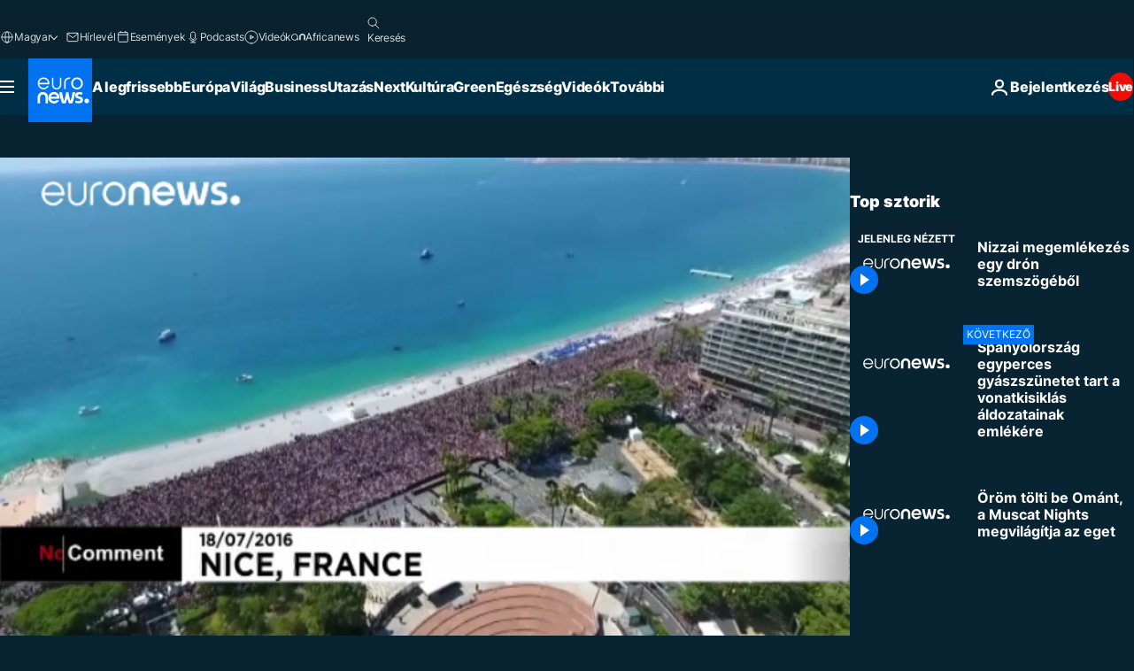

--- FILE ---
content_type: text/html; charset=UTF-8
request_url: https://hu.euronews.com/internal/video-details/339010/1
body_size: 1665
content:

<div class="b-videos-players__text o-section" id="js-replaceable-video-article-details" data-obfuscateLink="1">
    <div class="b-videos-players__headline">
          <a class="article-label" href="/nocomment" data-event="article-label">
        <span class="article-label__name">No Comment</span>
  </a>

      
<h1 class="c-article-title u-text-align--left u-padding-end-desktop-6 u-padding-1">
                                  Videók.
            
          Nizzai megemlékezés egy drón szemszögéből
  </h1>

              <ul class="c-social-share c-social-share--video js-social-share-list ">
  <li class="c-social-share__item">
        <script>
      function fbLinkClick() {
        window.open('https://www.facebook.com/share.php?u=https%3A%2F%2Fhu.euronews.com%2Fvideo%2F2016%2F07%2F19%2Fnizzai-megemlekezes-egy-dron-szemszogebol%3Futm_source%3DFacebook%26utm_medium%3DSocial&amp;title=Nizzai%20megeml%C3%A9kez%C3%A9s%20egy%20dr%C3%B3n%20szemsz%C3%B6g%C3%A9b%C5%91l','Nizzai%20megeml%C3%A9kez%C3%A9s%20egy%20dr%C3%B3n%20szemsz%C3%B6g%C3%A9b%C5%91l','width=479,height=826,titlebar=no,top='+((window.innerHeight/2) - 200)+',left='+((window.innerWidth/2) - 100));
      }
    </script>
    <noscript>
            <style>
        .js-only-en.js-obscurate {
          display: none;
        }
      </style>
      <a href="https://www.facebook.com/share.php?u=https%3A%2F%2Fhu.euronews.com%2Fvideo%2F2016%2F07%2F19%2Fnizzai-megemlekezes-egy-dron-szemszogebol%3Futm_source%3DFacebook%26utm_medium%3DSocial&amp;title=Nizzai%20megeml%C3%A9kez%C3%A9s%20egy%20dr%C3%B3n%20szemsz%C3%B6g%C3%A9b%C5%91l" target="_blank" aria-label="Oszd meg ezt a cikket a Facebook"
        onClick="window.open('https://www.facebook.com/share.php?u=https%3A%2F%2Fhu.euronews.com%2Fvideo%2F2016%2F07%2F19%2Fnizzai-megemlekezes-egy-dron-szemszogebol%3Futm_source%3DFacebook%26utm_medium%3DSocial&amp;title=Nizzai%20megeml%C3%A9kez%C3%A9s%20egy%20dr%C3%B3n%20szemsz%C3%B6g%C3%A9b%C5%91l','Nizzai%20megeml%C3%A9kez%C3%A9s%20egy%20dr%C3%B3n%20szemsz%C3%B6g%C3%A9b%C5%91l','width=479,height=826,titlebar=no,top='+((window.innerHeight/2) - 200)+',left='+((window.innerWidth/2) - 100))"
      >
              <img
      src="https://static.euronews.com/website/images/vector/social-icons/social_icon_fb.svg" width="32" height="32" alt=""
       class="c-social-share__icon"       loading="lazy"       fetchpriority="low"      >
  
      </a>
    </noscript>
    <span class="js-only-en js-obscurate" aria-label="Oszd meg ezt a cikket a Facebook" data-obscure='{"onClick":"fbLinkClick", "url":"https://www.facebook.com/share.php?u=https%3A%2F%2Fhu.euronews.com%2Fvideo%2F2016%2F07%2F19%2Fnizzai-megemlekezes-egy-dron-szemszogebol%3Futm_source%3DFacebook%26utm_medium%3DSocial&amp;title=Nizzai%20megeml%C3%A9kez%C3%A9s%20egy%20dr%C3%B3n%20szemsz%C3%B6g%C3%A9b%C5%91l", "img": "{\"class\": \"c-social-share__icon\", \"src\": \"https://static.euronews.com/website/images/vector/social-icons/social_icon_fb.svg\", \"width\":\"32\", \"height\":\"32\", \"loading\":\"lazy\", \"fetchpriority\":\"low\"}", "title":"Oszd meg ezt a cikket a Facebook", "target": "_blank", "replace": false}'
    >
            <img
      src="https://static.euronews.com/website/images/vector/social-icons/social_icon_fb.svg" width="32" height="32" alt=""
       class="c-social-share__icon"       loading="lazy"       fetchpriority="low"      >
  
    </span>
  </li>
  <li class="c-social-share__item">
        <script>
      function twLinkClick() {
        window.open('https://twitter.com/intent/tweet?text=Nizzai%20megeml%C3%A9kez%C3%A9s%20egy%20dr%C3%B3n%20szemsz%C3%B6g%C3%A9b%C5%91l&amp;url=https://hu.euronews.com/video/2016/07/19/nizzai-megemlekezes-egy-dron-szemszogebol%3Futm_source%3DTwitter%26utm_medium%3DSocial','Nizzai%20megeml%C3%A9kez%C3%A9s%20egy%20dr%C3%B3n%20szemsz%C3%B6g%C3%A9b%C5%91l','width=500,height=400,titlebar=no,top='+((window.innerHeight/2) - 200)+',left='+((window.innerWidth/2) - 100));
      }
    </script>
    <noscript>
      <a href="https://twitter.com/intent/tweet?text=Nizzai%20megeml%C3%A9kez%C3%A9s%20egy%20dr%C3%B3n%20szemsz%C3%B6g%C3%A9b%C5%91l&amp;url=https://hu.euronews.com/video/2016/07/19/nizzai-megemlekezes-egy-dron-szemszogebol%3Futm_source%3DTwitter%26utm_medium%3DSocial" target="_blank" aria-label="Oszd meg ezt a cikket a Twitter"
        onClick="window.open('https://twitter.com/intent/tweet?text=Nizzai%20megeml%C3%A9kez%C3%A9s%20egy%20dr%C3%B3n%20szemsz%C3%B6g%C3%A9b%C5%91l&amp;url=https://hu.euronews.com/video/2016/07/19/nizzai-megemlekezes-egy-dron-szemszogebol%3Futm_source%3DTwitter%26utm_medium%3DSocial','Nizzai%20megeml%C3%A9kez%C3%A9s%20egy%20dr%C3%B3n%20szemsz%C3%B6g%C3%A9b%C5%91l','width=500,height=400,titlebar=no,top='+((window.innerHeight/2) - 200)+',left='+((window.innerWidth/2) - 100))"
      >
              <img
      src="https://static.euronews.com/website/images/vector/social-icons/social_icon_twitter.svg" width="32" height="32" alt=""
       class="c-social-share__icon"       loading="lazy"       fetchpriority="low"      >
  
      </a>
    </noscript>
    <span class="js-only-en js-obscurate" aria-label="Oszd meg ezt a cikket a Twitter" data-obscure='{"onClick":"twLinkClick", "url":"https://twitter.com/intent/tweet?text=Nizzai%20megeml%C3%A9kez%C3%A9s%20egy%20dr%C3%B3n%20szemsz%C3%B6g%C3%A9b%C5%91l&amp;url=https://hu.euronews.com/video/2016/07/19/nizzai-megemlekezes-egy-dron-szemszogebol%3Futm_source%3DTwitter%26utm_medium%3DSocial", "img": "{\"class\": \"c-social-share__icon\", \"src\": \"https://static.euronews.com/website/images/vector/social-icons/social_icon_twitter.svg\", \"width\":\"32\", \"height\":\"32\", \"loading\":\"lazy\", \"fetchpriority\":\"low\"}", "title":"Oszd meg ezt a cikket a Twitter", "target": "_blank", "replace": false}'
    >
      <img class="c-social-share__icon" src="https://static.euronews.com/website/images/vector/social-icons/social_icon_twitter.svg" title="Twitter" alt="Twitter" width="32" height="32" loading="lazy" fetchpriority="low" />
    </span>
  </li>
  <li class="c-social-share__item">
        <noscript>
      <a href="mailto:?body=https://hu.euronews.com/video/2016/07/19/nizzai-megemlekezes-egy-dron-szemszogebol" aria-label="Megosztás">
              <img
      src="https://static.euronews.com/website/images/vector/social-icons/social_icon_mail_white.svg" width="22" height="22" alt=""
       class="c-social-share__icon"       loading="lazy"       fetchpriority="low"      >
  
      </a>
    </noscript>
    <span class="js-only-en js-obscurate" aria-label="Megosztás" data-obscure='{"url":"mailto:?body=https://hu.euronews.com/video/2016/07/19/nizzai-megemlekezes-egy-dron-szemszogebol", "img": "{\"class\": \"c-social-share__icon\", \"src\": \"https://static.euronews.com/website/images/vector/social-icons/social_icon_mail_white.svg\", \"width\":\"22\", \"height\":\"22\"}", "title":"Megosztás", "target": "_blank", "replace": false}'
    >
            <img
      src="https://static.euronews.com/website/images/vector/social-icons/social_icon_mail_white.svg" width="22" height="22" alt=""
       class="c-social-share__icon"       loading="lazy"       fetchpriority="low"      >
  
    </span>
  </li>
  <li class="c-social-share__item js-tooltip c-tooltip" aria-label="Másolja a cikk videójának embed-kódját">
          <img
      src="https://static.euronews.com/website/images/vector/social-icons/social_icon_copy_link.svg" width="16" height="16" alt=""
       class="c-social-share__icon"       loading="lazy"       fetchpriority="low"      >
  
    <div class="c-tooltip__wrapper">
      <div class="c-tooltip__content">
        <div class="c-tooltip__title">
          Másolja a cikk videójának embed-kódját
        </div>
        <div class="c-tooltip__text">
          <input class="c-tooltip__input js-copyInput" value="https://hu.euronews.com/video/2016/07/19/nizzai-megemlekezes-egy-dron-szemszogebol">
          <button class="c-tooltip__btn js-copybtn">Másolás</button>
        </div>
      </div>
    </div>
  </li>
  <li class="c-social-share__item js-tooltip c-tooltip">
          <img
      src="https://static.euronews.com/website/images/vector/social-icons/euronews_icons_embed.svg" width="24" height="24" alt=""
       class="c-social-share__icon"       loading="lazy"       fetchpriority="low"      >
  
    <div class="c-tooltip__wrapper">
      <div class="c-tooltip__content">
        <div class="c-tooltip__title">
          Másolja a cikk videójának embed-kódját
        </div>
        <div class="c-tooltip__text">
          <input class="c-tooltip__input js-copyInput"
                  value="https://hu.euronews.com/embed/339010">
          <button class="c-tooltip__btn js-copybtn">Másolás</button>
        </div>
      </div>
    </div>
  </li>
</ul>

          </div>
    <div class="b-videos-players__content">
      <div class="b-videos-players__date-disclaimer">
                  <div class="b-videos-players__date u-margin-y-1" data-timestamp="1468922132">
              A legfrissebb fejlemények: <time datetime="2016-07-19 11:55:32 +02:00">19/07/2016 - 11:55 CEST</time>
          </div>
                      </div>
      <div class="b-videos-players__summary-box ">              <h2 class="summary summary--has-content-limited js-video-description">Drónfelvételen látható az a több ezer ember, akik összegyűltek a nizzai Promenade des Anglais-n azért, hogy egyperces néma csenddel emlékezzenek meg a múlt heti nizzai terrortámadás…</h2>
              <button class="c-cta js-read-more">
                &hellip; Még több tartalom
              </button>
              <div class="b-videos-players__rest-of-text js-rest-of-text">
                  <div class="c-article-content" style="--widget_related_list_trans: 'Kapcsolódó cikkünk';">
                                                              <p>Drónfelvételen látható az a több ezer ember, akik azért gyűltek össze a nizzai Promenade des Anglais-n, hogy egyperces néma csenddel emlékezzenek meg a múlt heti nizzai terrortámadás áldozatairól.</p>

                                      </div>
                                        <div class="b-videos-players__tags">
                            <ul id="adb-article-tags" class="c-tags-list">
          
              <li class="c-tags-list__item">
                                <a
    href="/tag/unnepseg"
     aria-label="További cikkek megtekintése a Ünnepség címkéről"     class="c-cta"
          >
    Ünnepség
  </a>

        </li>
                
              <li class="c-tags-list__item">
                                <a
    href="/tag/terrorizmus"
     aria-label="További cikkek megtekintése a Terrorizmus címkéről"     class="c-cta"
          >
    Terrorizmus
  </a>

        </li>
                
              <li class="c-tags-list__item">
                                <a
    href="/tag/tamadas"
     aria-label="További cikkek megtekintése a Merénylet címkéről"     class="c-cta"
          >
    Merénylet
  </a>

        </li>
                
              <li class="c-tags-list__item">
                                <a
    href="/tag/nizzai-terrortamadas"
     aria-label="További cikkek megtekintése a Nizzai terrortámadás címkéről"     class="c-cta"
          >
    Nizzai terrortámadás
  </a>

        </li>
                
              <li class="c-tags-list__item">
                                <a
    href="/tag/nizza-franciaorszag"
     aria-label="További cikkek megtekintése a Nizza, Franciaország címkéről"     class="c-cta"
          >
    Nizza, Franciaország
  </a>

        </li>
            </ul>
</div>
                                </div>
                </div>
    </div>
</div>


--- FILE ---
content_type: text/css; charset=utf-8
request_url: https://hu.euronews.com/build/54291e987640a4ea2ced-video_css.css
body_size: 6356
content:
.ps{overflow:hidden!important;overflow-anchor:none;-ms-overflow-style:none;touch-action:auto;-ms-touch-action:auto}.ps__rail-x{bottom:0;height:15px}.ps__rail-x,.ps__rail-y{display:none;opacity:0;position:absolute;transition:background-color .2s linear,opacity .2s linear;-webkit-transition:background-color .2s linear,opacity .2s linear}.ps__rail-y{right:0;width:15px}.ps--active-x>.ps__rail-x,.ps--active-y>.ps__rail-y{background-color:initial;display:block}.ps--focus>.ps__rail-x,.ps--focus>.ps__rail-y,.ps--scrolling-x>.ps__rail-x,.ps--scrolling-y>.ps__rail-y,.ps:hover>.ps__rail-x,.ps:hover>.ps__rail-y{opacity:.6}.ps .ps__rail-x.ps--clicking,.ps .ps__rail-x:focus,.ps .ps__rail-x:hover,.ps .ps__rail-y.ps--clicking,.ps .ps__rail-y:focus,.ps .ps__rail-y:hover{background-color:#eee;opacity:.9}.ps__thumb-x{bottom:2px;height:6px;transition:background-color .2s linear,height .2s ease-in-out;-webkit-transition:background-color .2s linear,height .2s ease-in-out}.ps__thumb-x,.ps__thumb-y{background-color:#aaa;border-radius:6px;position:absolute}.ps__thumb-y{right:2px;transition:background-color .2s linear,width .2s ease-in-out;-webkit-transition:background-color .2s linear,width .2s ease-in-out;width:6px}.ps__rail-x.ps--clicking .ps__thumb-x,.ps__rail-x:focus>.ps__thumb-x,.ps__rail-x:hover>.ps__thumb-x{background-color:#999;height:11px}.ps__rail-y.ps--clicking .ps__thumb-y,.ps__rail-y:focus>.ps__thumb-y,.ps__rail-y:hover>.ps__thumb-y{background-color:#999;width:11px}@supports (-ms-overflow-style:none){.ps{overflow:auto!important}}@media (-ms-high-contrast:none),screen and (-ms-high-contrast:active){.ps{overflow:auto!important}}.c-widget-related{border-inline-start:8px solid var(--c-widget-related-border-color,var(--color-primary-neon-blue));display:grid;gap:16px;grid-template-columns:minmax(0,1fr);margin-block:32px;padding-inline-start:16px}.c-widget-related__title{--content:var(--widget_related_list_trans);font-size:20px;font-weight:900;letter-spacing:-.02em}.c-widget-related__title:before{content:var(--content)}.c-widget-related__title__text{clip:rect(0,0,0,0);position:absolute}.c-widget-related__item+.c-widget-related__item{border-block-start:.5px solid var(--color-grey-2);margin-block-start:16px;padding-block-start:16px}.c-widget-related__article{align-items:center;color:inherit;display:flex;font-size:14px;font-weight:600;gap:32px;justify-content:space-between;letter-spacing:-.02em;line-height:18px;padding-inline-end:2px}.c-widget-related__article:focus,.c-widget-related__article:hover{color:inherit;opacity:.76}.c-widget-related__article:after{border-block-width:0 2px;border-inline-width:0 2px;border-style:solid;content:"";flex-shrink:0;height:8px;transform:rotate(-45deg);width:8px}html[dir=rtl] .c-widget-related__article:after{transform:rotate(45deg)}.is-template-video .c-footer a:not(.c-tag){color:#fff}.is-template-video .c-footer .c-footer-search{--footer-search-bgcolor:#002e44}.is-template-video .c-footer .c-footer-search .c-search-form__input{background-color:#255b75;border-color:#255b75;color:#fff}.is-template-video .c-footer .c-footer-search .c-search-form__input::placeholder{color:#d7dadb}.is-template-video .c-footer .c-footer-search .c-search-form__button{background-color:unset;border-radius:0}.is-template-video .c-footer .c-footer-search__tag-title{color:#fff}.is-template-video .c-footer .c-footer-search__tag-title img{filter:brightness(0) invert(1)}.is-template-video .c-footer .c-footer-sitemap{--footer-sitemap-bgcolor:#002e44;box-shadow:0 0 6px 0 #666767}.is-template-video .c-footer .c-footer-sitemap__logo circle,.is-template-video .c-footer .c-footer-sitemap__logo path{fill:#fff}.is-template-video .c-footer .c-footer-sitemap__list{border-color:var(--color-white)}.is-template-video .c-footer .c-footer-sitemap__list-heading{color:#fff}.is-template-video .c-footer .c-footer-sitemap__list-heading:after{border-color:#ccd5da #0000 #0000}@media print,screen and (min-width:64em){.is-template-video .c-footer .c-footer-sitemap__list-heading:after{border-top:0}}.is-template-video .c-footer .c-footer-sitemap__list-item{border-top:1px solid #3c3d45;color:#fff}@media print,screen and (min-width:64em){.is-template-video .c-footer .c-footer-sitemap__list-item{border-top:0}}.is-template-video .c-footer .c-footer-sitemap__list-item--follow{color:#fff}.is-template-video .c-footer .c-footer-sitemap__list-item--follow:hover:before{border-color:#fff}.is-template-video .c-footer .c-footer-sitemap__copyright{color:#fff}.c-article-content h2,.c-article-content h3,.c-article-content h4,.c-mention-original-translation,.c-most-viewed__title,.mixin-typo-fz-lts-lh,.o-live-section__container .c-title{--line-height:calc(var(--font-size, initial) + var(--global-base-unit)/2);font-size:var(--font-size,initial);letter-spacing:var(--letter-spacing,-.02em);line-height:var(--line-height)}.c-most-viewed,.c-most-viewed__list{display:flex;flex-direction:column;gap:8px}.c-most-viewed{counter-reset:c-most-viewed__item}.c-most-viewed__title{--font-size:var(--font-24)}.c-most-viewed__item{align-items:center;column-gap:16px;display:grid;grid-template-columns:minmax(0,42px) minmax(0,1fr);position:relative}.c-most-viewed__item__number{color:var(--hightlighted-item-color);cursor:default;display:flex;font-size:var(--font-60);font-weight:var(--font-weight-bold);justify-content:center}html[dir=rtl] .c-most-viewed__item__number{position:relative;top:8px}@media print,screen and (min-width:64em){section[data-block=mostViewed] .c-most-viewed__list{flex-direction:row}section[data-block=mostViewed] .c-most-viewed__item{flex-basis:20%;grid-template-columns:minmax(0,60px) minmax(0,1fr)}section[data-block=mostViewed] .c-most-viewed__item__number{font-size:var(--font-100);line-height:.8}}.jwplayer~.c-article-media__img{display:none}.jw-error .jw-display-controls,.jwplayer .jw-display-controls{display:flex;justify-content:center}.jw-error .jw-display-icon-container,.jwplayer .jw-display-icon-container{padding:0}@media screen and (max-width:63.99875em){.jw-error .jw-display-icon-container,.jwplayer .jw-display-icon-container{margin-inline:8px;max-height:52px;max-width:68px;min-height:52px;min-width:68px}.jw-error .jw-display-icon-container.jw-display-icon-rewind,.jwplayer .jw-display-icon-container.jw-display-icon-rewind{visibility:hidden}}.jw-error[class*=jw-breakpoint-] .jw-display .jw-icon,.jwplayer[class*=jw-breakpoint-] .jw-display .jw-icon{background:var(--color-primary-neon-blue);border:none;border-radius:50%;cursor:pointer;height:70px;line-height:normal;opacity:.9;transition:var(--transition-button);width:70px}.jw-error[class*=jw-breakpoint-] .jw-display .jw-icon:hover,.jwplayer[class*=jw-breakpoint-] .jw-display .jw-icon:hover{opacity:1}.jw-error[class*=jw-breakpoint-] .jw-display .jw-svg-icon,.jwplayer[class*=jw-breakpoint-] .jw-display .jw-svg-icon{height:32px;line-height:normal;width:32px}.jw-state-paused .jw-display{display:flex!important}.jw-state-paused .jw-display-icon-rewind{visibility:hidden}.c-video-player__message{align-items:center;background:#000000b3 url(https://static.euronews.com/logo/euronews-logo.png) no-repeat right 8px bottom 8px;background-size:120px auto;box-sizing:border-box;color:var(--color-white);display:flex;font-size:var(--font-16);justify-content:center;padding:40px;top:0;z-index:10}@media print,screen and (min-width:64em){.c-video-player__message{background-position:right 16px bottom 16px;background-size:160px auto;padding:64px}}.js-playercontrols{z-index:2}.c-loadtrigger__button,.c-playtrigger__button{background:var(--vertical-link-color,var(--color-primary-neon-blue));border:none;border-radius:50%;cursor:pointer;height:48px;transition:var(--transition-button);width:48px}.c-playtrigger__embed{background-color:#0000;border:#0000}.c-playtrigger{cursor:pointer;height:100%;width:100%}.c-playtrigger,.c-playtrigger__button{align-items:center;display:flex;justify-content:center}.c-playtrigger__button{opacity:.9}.c-playtrigger__button.js-loadplayer{display:none}.c-playtrigger__button:hover{opacity:1}.c-playtrigger__button:after{border-color:#0000 #0000 #0000 var(--color-white);border-style:solid;border-width:12px 0 12px 20px;content:"";transform:translateX(2px)}.c-loadtrigger__button{display:none;left:50%;pointer-events:none;position:absolute;top:50%;transform:translate(-50%,-50%);z-index:10}.c-loadtrigger__button.js-loadplayer{display:flex}.c-loadtrigger__button .c-playtrigger__button{display:none}.c-loadtrigger__button svg{animation:spin 1s linear infinite;display:block;margin:auto;padding:0;transform-origin:center center;width:28px}@keyframes spin{0%{transform:rotate(0deg)}to{transform:rotate(1turn)}}.c-loadtrigger__button svg path{fill:var(--color-white)!important}.c-paginator{align-items:center;display:flex;flex-wrap:wrap;gap:12px;justify-content:center}.c-paginator .c-current-page,.c-paginator .c-paginator__dot,.c-paginator a{align-items:center;box-sizing:border-box;color:var(--link-style-1-color);display:flex;font-size:var(--font-14);font-weight:var(--font-weight-bold);justify-content:center}.c-paginator .c-current-page,.c-paginator a.c-paginator__button{border:1px solid var(--color-grey-4);border-radius:50%;height:48px;text-align:center;transition-duration:.19s;transition-property:color,background-color;width:48px}.c-paginator a.c-paginator__button:focus,.c-paginator a.c-paginator__button:hover{background-color:var(--btn-bg-color);border:1px solid var(--btn-bg-color);color:var(--color-white)}.c-paginator .c-current-page{background:var(--color-grey-1)}.c-paginator .c-current-page,.c-paginator .c-paginator__dot{color:var(--color-black);cursor:default}.c-paginator a.c-paginator__text{text-transform:uppercase}.c-paginator a.c-paginator__text:focus,.c-paginator a.c-paginator__text:hover{text-decoration:underline;text-underline-offset:2px}.c-paginator a.c-next,.c-paginator a.c-prev{--u-chevron-color:var(--e-chevron-paginator-color,var(--color-primary-neon-blue));--u-chevron-border:2px;--u-chevron-size:9px;margin-inline:15px;padding:3px;position:relative}@media screen and (max-width:63.99875em){.c-paginator a.c-next span,.c-paginator a.c-prev span{display:none}}body.is-partner-content .c-article-content li,body.is-partner-content .c-article-content p{line-height:1.55rem}body.is-partner-content .c-article-content p{margin-bottom:24px}.c-article-content .widget iframe{border:0;display:block!important}.c-article-content hr,.c-article-content p:empty{display:none}.c-article-content li p{margin-bottom:0}.c-article-content ul:not(.c-widget-related__list){list-style-type:disc}.c-article-content ol{list-style:decimal}.c-article-content ol,.c-article-content ul:not(.c-widget-related__list){clear:both;margin-inline:5px 0}.c-article-content ol:after,.c-article-content ul:not(.c-widget-related__list):after{clear:both}.c-article-content ol li,.c-article-content ul:not(.c-widget-related__list) li{margin-bottom:16px;margin-left:16px;width:100%}html[dir=rtl] .c-article-content ol li,html[dir=rtl] .c-article-content ul:not(.c-widget-related__list) li{margin-inline:0 16px}html:lang(ar) .c-article-content ol{list-style-type:-moz-arabic-indic;list-style-type:arabic-indic}html:lang(fa) .c-article-content ol{list-style-type:-moz-persian;list-style-type:persian}.c-article-title__prefix--grey{color:#515252}.c-article-title__prefix--red{color:#ed0e05}body.is-template-video .c-article-title__prefix--grey{color:#8e9090}body.is-template-video .c-article-title__prefix--red{color:#ed493a}.c-tooltip{display:flex;position:relative}.c-tooltip .c-social-share__icon{pointer-events:none}.c-tooltip .c-tooltip__wrapper{background-color:#0000;color:#1a1b1b;margin-left:25px;margin-top:-30px;min-width:420px;opacity:0;padding-left:20px;position:absolute;text-align:center;transition:opacity .3s;visibility:hidden;z-index:999}html[dir=rtl] .c-tooltip .c-tooltip__wrapper{padding-inline:inherit 45px}@media screen and (max-width:63.99875em){.c-tooltip .c-tooltip__wrapper{left:0;margin:-120px 0 auto;min-width:100%;padding:0}html[dir=rtl] .c-tooltip .c-tooltip__wrapper{left:auto;margin:-122px 0 auto;padding:0;right:0}}.c-tooltip .c-tooltip__wrapper .c-tooltip__content{background-color:var(--color-white);border-radius:4px;box-shadow:0 0 1rem #0003;position:relative}.c-tooltip .c-tooltip__wrapper .c-tooltip__content:after,.c-tooltip .c-tooltip__wrapper .c-tooltip__content:before{border:solid #0000;content:" ";height:0;opacity:0;pointer-events:none;position:absolute;right:100%;top:50%;visibility:hidden;width:0}html[dir=rtl] .c-tooltip .c-tooltip__wrapper .c-tooltip__content:after,html[dir=rtl] .c-tooltip .c-tooltip__wrapper .c-tooltip__content:before{left:100%;right:auto}.c-tooltip .c-tooltip__wrapper .c-tooltip__content:after{border-color:#fff0;border-right-color:var(--color-white);border-width:8px;margin-top:-8px}html[dir=rtl] .c-tooltip .c-tooltip__wrapper .c-tooltip__content:after{border-left-color:var(--color-white);border-right-color:#0000}.c-tooltip .c-tooltip__wrapper .c-tooltip__content:before{border-color:#e6e6e600;border-right-color:var(--color-grey-2);border-width:11px;margin-top:-11px}html[dir=rtl] .c-tooltip .c-tooltip__wrapper .c-tooltip__content:before{border-left-color:var(--color-white);border-right-color:#0000}@media screen and (max-width:63.99875em){.c-tooltip .c-tooltip__wrapper .c-tooltip__content:after,.c-tooltip .c-tooltip__wrapper .c-tooltip__content:before{display:none}}.c-tooltip .c-tooltip__wrapper .c-tooltip__title{background:var(--color-primary-dark-blue);border-radius:4px 4px 0 0;color:var(--color-white);font-size:var(--font-12);font-weight:400;line-height:1.2;padding:8px;text-align:center;width:100%}.c-tooltip .c-tooltip__wrapper .c-tooltip__text{background-color:var(--color-white);border-radius:0 0 4px 4px;display:flex;flex-direction:row;padding:8px;width:100%}@media screen and (max-width:63.99875em){.c-tooltip .c-tooltip__wrapper .c-tooltip__text{border-radius:0;display:block;flex-direction:column;text-align:center}}.c-tooltip .c-tooltip__wrapper .c-tooltip__input{background:var(--color-grey-1);border:1px solid var(--color-grey-2);color:var(--color-black);display:block;flex:1 1 80%;font-size:var(--font-12);height:auto;overflow:hidden;padding:4px 8px;text-overflow:ellipsis;white-space:nowrap}@media screen and (max-width:63.99875em){.c-tooltip .c-tooltip__wrapper .c-tooltip__input{display:block;margin-bottom:8px;max-width:100%}}.c-tooltip .c-tooltip__wrapper .c-tooltip__btn{color:var(--color-weather-blue-light);display:block;flex:0 0 25%;font-size:var(--font-14);line-height:1;margin:auto;padding:4px 8px;text-transform:uppercase;width:25%}@media screen and (max-width:63.99875em){.c-tooltip .c-tooltip__wrapper .c-tooltip__btn{display:block}}.c-tooltip:focus .c-tooltip__content:after,.c-tooltip:focus .c-tooltip__content:before,.c-tooltip:focus .c-tooltip__wrapper,.c-tooltip:hover .c-tooltip__content:after,.c-tooltip:hover .c-tooltip__content:before,.c-tooltip:hover .c-tooltip__wrapper{opacity:1;visibility:visible;z-index:9999}[lang=en] .widget--type-related .widget__contents:before{content:"Related"}[lang=fr] .widget--type-related .widget__contents:before{content:"Lire aussi"}[lang=de] .widget--type-related .widget__contents:before{content:"Lesen Sie auch"}[lang=it] .widget--type-related .widget__contents:before{content:"Per approfondire"}[lang=es] .widget--type-related .widget__contents:before{content:"Leer"}[lang=pt] .widget--type-related .widget__contents:before{content:"Notícias relacionadas"}[lang=ru] .widget--type-related .widget__contents:before{content:"Читать также"}[lang=el] .widget--type-related .widget__contents:before{content:"Διαβάστε επίσης"}[lang=hu] .widget--type-related .widget__contents:before{content:"Kapcsolódó cikkünk"}[lang=fa] .widget--type-related .widget__contents:before{content:"بیشتر بخوانید"}[lang=ar] .widget--type-related .widget__contents:before{content:"موضوعات متعلقة"}[lang=tr] .widget--type-related .widget__contents:before{content:"İLGİLİ HABERLER"}html[dir=rtl] .widget--type-related{direction:rtl;text-align:right}html[dir=rtl] .widget--type-related .widget__contents:before{direction:rtl;left:auto;right:0;text-align:right}html[dir=rtl] .widget--type-related ul li{direction:rtl;margin-right:1.2rem;text-align:right}@media print,screen and (min-width:64em){html[dir=rtl] .widget--type-related ul li{margin-right:24px}}@media screen and (max-width:63.99875em){.widget--type-related.widget--align-center{margin-block:32px 24px}}.widget--type-related ul:not(:empty){margin-left:4px;margin-top:8px;padding:0}html[dir=rtl] .widget--type-related ul:not(:empty){margin-inline:0}@media print,screen and (min-width:64em){.widget--type-related ul:not(:empty){margin:32px 0 32px 16px}html[dir=rtl] .widget--type-related ul:not(:empty){margin-inline:16px 0}}.widget--type-related .widget__contents{align-items:baseline;display:flex;flex-direction:column;justify-content:flex-start}@media print,screen and (min-width:64em){.widget--type-related .widget__contents{flex-direction:row}}.widget--type-related .widget__contents:before{font-weight:var(--font-weight-bold);text-transform:uppercase;white-space:nowrap}.widget--type-related ul li{color:var(--color-primary-neon-blue);font-weight:var(--font-weight-bold);margin-bottom:8px;text-align:left;width:auto}.widget--type-related ul li:hover{color:var(--color-primary-neon-blue-light)}@media print,screen and (min-width:64em){.widget--type-related ul li{margin-left:16px}}.widget--type-related li:last-child{margin-bottom:0}.u-chevron-be-a:after,.u-chevron-be-b:before,.u-chevron-bs-a:after,.u-chevron-bs-b:before,.u-chevron-ie-a:after,.u-chevron-ie-b:before,.u-chevron-is-a:after,.u-chevron-is-b:before,.widget.widget--type-gallery .widget__button:after,.widget.widget--type-image .widget__button:after{--_chevron-color:var(--u-chevron-color,inherit);--_chevron-border-w:var(--u-chevron-border-w,2px);--_chevron-size:var(--u-chevron-size,10px);border-color:var(--_chevron-color);border-style:solid;border-width:var(--_chevron-border-w) var(--_chevron-border-w) 0 0;content:"";display:inline-block;height:var(--_chevron-size);position:relative;transition:var(--transition);width:var(--_chevron-size)}.u-chevron-is-a:after,.u-chevron-is-b:before{transform:rotate(-135deg)}.u-chevron-ie-a:after,.u-chevron-ie-b:before,.widget.widget--type-gallery .widget__button:after,.widget.widget--type-image .widget__button:after,html[dir=rtl] .u-chevron-is-a:after,html[dir=rtl] .u-chevron-is-b:before{transform:rotate(45deg)}.widget.widget--type-gallery html[dir=rtl] .widget__button:after,.widget.widget--type-image html[dir=rtl] .widget__button:after,html[dir=rtl] .u-chevron-ie-a:after,html[dir=rtl] .u-chevron-ie-b:before,html[dir=rtl] .widget.widget--type-gallery .widget__button:after,html[dir=rtl] .widget.widget--type-image .widget__button:after{transform:rotate(-135deg)}.u-chevron-bs-a:after,.u-chevron-bs-b:before{transform:rotate(-45deg)}.u-chevron-be-a:after,.u-chevron-be-b:before{transform:rotate(135deg)}.widget{display:block;margin:0 auto;opacity:1;overflow:hidden;position:relative;transform:translate(0);transition:opacity 1.3s ease,transform 1.3s ease;width:100%}.widget__figure{height:100%;margin:0;padding:0;width:100%}.widget__figure-has-button{text-align:start}.widget__figure-has-button .widget__caption{text-align:inherit}.widget__caption{display:block;font-size:var(--font-9);font-style:italic;margin:0;padding:0;text-align:center;width:100%}html[dir=rtl] .widget__caption{text-align:right}.widget__captionWrap{color:var(--color-grey-8);display:inline-block;line-height:1.4;padding-top:8px;text-align:left}.widget__captionCredit:empty,.widget__captionText:empty,.widget__captionWrap:empty,.widget__sourceLink:empty{display:none}.widget__captionText{color:var(--color-black);font-size:var(--font-12);font-style:italic}@media print,screen and (min-width:64em){.widget__captionText{font-size:var(--font-14)}}.widget__captionCredit,.widget__sourceLink{color:var(--color-grey-9);font-size:var(--font-10);font-style:normal}.widget__captionCredit:before,.widget__sourceLink:before{content:" - "}.widget iframe{max-width:100%!important}.widget__contents>.fb_iframe_widget,.widget__contents>iframe,.widget__tweet>iframe{margin:0 auto!important}.widget__sourceLink:before{content:"-";display:inline;margin-inline-end:4px;position:relative}.widget__button{align-self:flex-end}.widget--type-euronews .widget__ratio--auto{aspect-ratio:16/9}@media screen and (min-width:64em)and (max-width:79.99875em){.widget--type-infogram.widget--size-medium,.widget--type-infogram.widget--size-small,.widget--type-instagram.widget--size-medium,.widget--type-instagram.widget--size-small{width:100%}}[dir=rtl] .widget__captionWrap{text-align:right}.widget--align-left,.widget--align-outdent-left{float:left;margin:.3rem 1.2rem .3rem 0}.widget--align-outdent-right,.widget--align-right{float:right;margin:.3rem 0 .3rem 1.2rem}.widget--align-center{clear:both;margin:.3rem auto 1.2em}.widget+.widget--align-outdent-left,.widget+.widget--align-outdent-right,.widget--align-center,.widget--align-outdent-left+.widget,.widget--align-outdent-right+.widget,p+.widget--align-outdent-left,p+.widget--align-outdent-right{clear:both}.widget__ratio{height:0;max-width:100%;overflow:hidden;position:relative}.widget__ratio--1x1{padding:100% 0 0}.widget__ratio--1x2{padding:50% 0 0}.widget__ratio--4x3{padding:75% 0 0}.widget__ratio--16x9{padding:56.25% 0 0}.widget__ratio--auto,.widget__ratio--auto .widget__contents{height:auto;overflow:visible;position:static}.widget__ratio--auto .widget__contents{max-width:100%}.widget--size-xsmall{width:25%}.widget--size-small{width:33.333333%}.widget--size-medium{width:50%}.widget--size-desktop{width:66.666666%}.widget--size-xlarge{width:75%}.widget--size-fullscreen,.widget--size-fullwidth{clear:both;width:100%}.widget--type-facebook .widget__contents{display:flex}.widget--type-euronews iframe,.widget--type-vimeo iframe,.widget--type-youtube-embed iframe{bottom:0;height:100%;left:0;max-width:100%;position:absolute;right:0;top:0;width:100%}.widget--type-tweet{max-width:550px;min-height:220px;min-width:250px}.widget--type-tweet .widget__ratio{height:100%!important}.widget--type-tweet .widget__contents{position:relative}.widget--type-tweet .twitterwidget.twitter-tweet{margin:0 auto!important}.widget--type-freeform .widget__contents iframe{max-width:100%!important}.widget--type-image{margin-top:.3rem}.widget--type-image .widgetImage__image{margin:0;padding:0;width:100%}.widget--type-image.widget--size-fullscreen .widgetImage__image{display:block;margin:auto;max-width:1920px}.widget--type-gallery--empty{background-color:var(--color-black)!important;padding-bottom:56.25%}.widget--type-gallery--empty:after,.widget--type-gallery--empty:before{background-color:var(--color-white);border-radius:100%;content:"";display:block;height:12px;opacity:0;position:absolute;top:50%;transform:translateY(-50%);width:12px}.widget--type-gallery--empty:before{animation:opacity-change 1s ease-in-out infinite;margin-left:12px;right:50%}.widget--type-gallery--empty:after{animation:opacity-change 1s ease-in-out .5s infinite;left:50%;margin-left:12px}@keyframes opacity-change{0%,to{opacity:0}60%{opacity:1}}.widget--type-gallery--empty .widget__wrapper{display:none}.widget--type-gallery .o-section__header{align-items:flex-start;flex-direction:column;margin-bottom:16px;padding:0}.widget--type-gallery .c-section__title{color:var(--color-white);font-size:var(--font-26);font-weight:var(--font-weight-normal);padding-block:0}@media print,screen and (min-width:64em){.widget--type-gallery .c-section__title{color:var(--color-black)}}.widget--type-gallery .c-gallery__description{color:var(--color-white);margin-bottom:0}@media print,screen and (min-width:64em){.widget--type-gallery .c-gallery__description{color:var(--color-black)}}.widget--type-gallery .c-gallery__source-credit{color:var(--color-white);font-size:var(--font-10);margin:0;text-align:left}html[dir=rtl] .widget--type-gallery .c-gallery__source-credit{text-align:right}body.is-partner-content .widget--type-quotation{padding:0}body.is-partner-content .widget--type-quotation .widget__content{color:var(--color-black);font-size:var(--font-20);font-style:italic;font-weight:var(--font-weight-bold);width:90%}@media screen and (max-width:63.99875em){body.is-partner-content .widget--type-quotation .widget__content{padding-top:8px}}body.is-partner-content .widget--type-quotation .widget__content:before{background-color:var(--color-black);content:"";display:block;height:50px;position:absolute;width:5px}@media screen and (max-width:63.99875em){body.is-partner-content .widget--type-quotation .widget__content:before{height:6px;left:0;top:0;width:50px;z-index:0}}body.is-partner-content .widget--type-quotation .widget__quote{color:var(--color-black);margin:20px 40px;padding:0}@media screen and (max-width:63.99875em){body.is-partner-content .widget--type-quotation .widget__quote{margin:0 0 20px}}body.is-partner-content .widget--type-quotation .widget__quote:after{content:url(https://static.euronews.com/website/images/vector/icon_quotes--partner-content.svg);display:inline-block;margin-left:.6rem;margin-top:-5px;position:absolute;transform:scale(.8)}body.is-partner-content .widget--type-quotation .widget__author{color:var(--color-black);display:block;font-size:var(--font-13);font-weight:var(--font-weight-bold)}body.is-partner-content .widget--type-quotation .widget__authorText:after,body.is-partner-content .widget--type-quotation .widget__authorText:before{content:" - "}body.is-partner-content .widget--type-quotation .widget__author_descriptionText{color:var(--color-black);font-weight:var(--font-weight-normal)}@media print,screen and (min-width:64em){body.is-partner-content .widget--type-quotation .widget__author{margin-left:40px}body.is-partner-content html[dir=rtl] .widget--type-quotation .widget__author{margin-inline:0 40px}}.widget.widget--type-gallery{min-height:0!important}.widget.widget--type-gallery .widget__figure-has-button{display:grid;min-height:inherit}.widget.widget--type-gallery .widget__figure-has-button .widget__gallery__image__link{grid-column:1/3;grid-row:1/2;height:inherit;width:inherit}.widget.widget--type-gallery .widget__figure-has-button .widget__gallery__image__link .widget__gallery__image{height:inherit;width:inherit}.widget.widget--type-gallery .widget__button{--u-chevron-color:var(--color-white);--u-chevron-border-w:2px;--u-chevron-size:18px;align-items:flex-start;align-self:flex-end;background-color:var(--link-color);border-radius:5px;box-shadow:2px 2px 4px #0003;box-sizing:border-box;gap:4px;grid-column:2/3;grid-row:1/2;height:54px;justify-content:center;line-height:normal;margin:0 16px 16px;padding:14px 44px 14px 14px;position:relative}.widget.widget--type-gallery .widget__button:hover{background-color:var(--link-color-hover)}.widget.widget--type-gallery .widget__button:after{inset-inline-end:15px;position:absolute!important;top:calc(50% - var(--u-chevron-size)/2)}html[dir=rtl] .widget.widget--type-gallery .widget__button{padding:11px 14px 14px 44px}.widget.widget--type-gallery .widget__button .widget__button__title{font-size:var(--font-16);line-height:16px;width:max-content}.widget.widget--type-gallery .widget__button .widget__button__text{color:var(--color-white);font-weight:var(--font-weight-semibold);line-height:12px}[data-website=euronews] .widget.widget--type-gallery .widget__button{background-color:var(--color-primary-neon-blue)}[data-website=euronews] .widget.widget--type-gallery .widget__button:hover{background-color:var(--color-primary-neon-blue-light)}@media print,screen and (min-width:64em){.widget__button .widget__button__title{font-size:var(--font-20);line-height:20px}.widget__button .widget__button__title:before{top:18px}}.widget.widget--type-image .widget__figure-has-button{display:grid}.widget.widget--type-image .widget__figure-has-button .widgetImage__image{grid-column:1/3;grid-row:1/2}.widget.widget--type-image .widget__figure-has-button .widget__caption{grid-column:1/3;grid-row:2/3;position:relative;z-index:var(--z-index-default)}.widget.widget--type-image .widget__button{--u-chevron-color:var(--color-white);--u-chevron-border-w:2px;--u-chevron-size:8px;align-items:center;background-color:var(--color-primary-neon-blue);border-radius:4px;box-shadow:var(--default-box-shadow);color:var(--color-white);display:flex;font-size:var(--font-14);font-weight:var(--font-weight-bold);grid-column:2/3;grid-row:1/2;height:40px;margin:0 16px 16px;padding:5px 16px;text-transform:uppercase}.widget.widget--type-image .widget__button:hover{background-color:var(--color-primary-neon-blue-light)}.widget.widget--type-image .widget__button:after{margin-inline-start:8px}.widget.widget--type-image .widget__button:before{content:"";display:block;inset:0;position:absolute}@media screen and (max-width:63.99875em){.widget--size-desktop,.widget--size-fullscreen,.widget--size-medium,.widget--size-small,.widget--size-xlarge,.widget--size-xsmall,.widget--type-image .widgetImage__image{width:100%}.widget--align-center,.widget--align-left,.widget--align-outdent-left,.widget--align-outdent-right,.widget--align-right{clear:both;float:none;margin:1.2em auto}}.widget.widget--type-jw-player .widget__ratio--9x16{aspect-ratio:9/16;height:unset;margin-inline:auto;max-width:420px;position:relative;width:100%}.widget.widget--type-jw-player .widget__ratio--9x16>iframe{border:0;display:block;height:100%;inset:0;position:absolute;width:100%}.c-mention-original-translation{--font-size:var(--font-12);color:var(--c-mention-original-translation,var(--color-grey-9))}@media print,screen and (min-width:64em){.c-mention-original-translation{--font-size:var(--font-14)}}.is-template-video .c-mention-original-translation{margin-bottom:16px}@media print,screen and (min-width:64em){.is-template-video .c-mention-original-translation{margin-block:16px 8px}}.c-mention-original-translation a{color:var(--vertical-link-color,var(--color-primary-neon-blue));font-weight:var(--font-weight-semibold);text-decoration:underline;text-underline-offset:2px}.is-template-video .c-mention-original-translation a{color:var(--color-primary-neon-blue-light)}.c-mention-original-translation a:focus,.c-mention-original-translation a:hover{text-decoration-thickness:2px}.is-template-video #reporting-button{color:var(--color-primary-neon-blue-light);cursor:pointer;font-size:var(--font-12);margin-inline-start:5px}@media print,screen and (min-width:64em){.is-template-video #reporting-button{font-size:var(--font-14)}}.is-template-video #reporting-button:focus,.is-template-video #reporting-button:hover{text-decoration:underline;text-underline-offset:2px}.t-section__header--theme{margin-bottom:32px;padding-bottom:8px}.t-section__header--theme:before{background-color:var(--color-primary-neon-blue);bottom:-8px;content:"";position:absolute}.t-section__header--theme:after{background-image:linear-gradient(90deg,#025587,#007dae00);bottom:0;content:"";height:2px;left:32px;position:absolute;width:calc(100% - 4rem)}html[dir=rtl] .t-section__header--theme:after{background-image:linear-gradient(90deg,#007dae00,#025587);left:auto;right:32px}@media print,screen and (min-width:64em){.t-section__header--theme:after{width:calc(100% - 7rem)}}.t-section__header--light .o-section__nav-link{color:var(--color-white)}.t-section__header--light .o-section__nav-link:focus,.t-section__header--light .o-section__nav-link:hover{color:#ffffffb3}@media screen and (min-width:80em){.has-ad-wallpaper #ss-wl-search-widget #search,.has-ad-wallpaper .c-section,.has-ad-wallpaper .enw-block,.rg-page-shell-left~.o-site-main #ss-wl-search-widget #search,.rg-page-shell-left~.o-site-main .c-section,.rg-page-shell-left~.o-site-main .enw-block,.rg-page-shell-right~.o-site-main #ss-wl-search-widget #search,.rg-page-shell-right~.o-site-main .c-section,.rg-page-shell-right~.o-site-main .enw-block{box-shadow:none;margin-bottom:0}}.has-ad-wallpaper .o-section,.rg-page-shell-left~.o-site-main .o-section,.rg-page-shell-right~.o-site-main .o-section{padding-inline:24px}.has-ad-wallpaper .o-section--fullwidth>.o-section,.rg-page-shell-left~.o-site-main .o-section--fullwidth>.o-section,.rg-page-shell-right~.o-site-main .o-section--fullwidth>.o-section{background-color:#0000}.has-ad-wallpaper .o-section--fullwidth+:not(.o-section--fullwidth),.rg-page-shell-left~.o-site-main .o-section--fullwidth+:not(.o-section--fullwidth),.rg-page-shell-right~.o-site-main .o-section--fullwidth+:not(.o-section--fullwidth){margin-top:40px}.rg-page-shell-left~.o-site-main .c-leaderboard,.rg-page-shell-right~.o-site-main .c-leaderboard{padding-inline:32px}.c-article-content .widget{margin-bottom:0}.c-article-content .widget .twitter-tweet{margin-bottom:0!important;margin-top:0!important}.c-article-content h2,.c-article-content h3,.c-article-content h4{margin-block:32px 16px}.c-article-content p{margin-bottom:16px}.c-article-content .editor-tv-wrapper,.c-article-content .widget{margin-block:32px}.c-article-content>:first-child{margin-top:0}.c-article-content>:last-child{margin-bottom:0}.c-article-content #connatix-container,.c-article-content .c-ad{margin-block:32px}@media screen and (max-width:63.99875em){.c-article-content #connatix-container,.c-article-content .c-ad{margin-block:24px}}.c-article-content>.c-ad.u-show-for-mobile-only:first-child{margin-top:0}.swiper-slide-active .optidigital-wrapper-div{margin-block:32px!important}@media screen and (max-width:63.99875em){.swiper-slide-active .optidigital-wrapper-div{margin-block:24px!important}}.c-article-content a:not([class^=widget]):not(.c-copyright__link) b,.c-article-content a:not([class^=widget]):not(.c-copyright__link) strong,.c-article-content h2 b,.c-article-content h2 strong,.c-article-content h3 b,.c-article-content h3 strong,.c-article-content h4 b,.c-article-content h4 strong{font-weight:inherit}.c-article-content li,.c-article-content p{letter-spacing:-.02em;line-height:24px}.c-article-content h2{--font-size:var(--font-20)}.c-article-content h3{--font-size:var(--font-18)}.c-article-content h4{--font-size:var(--font-16)}.c-article-content p a:not([class^=widget]):not(.c-copyright__link):not(.c-widget-related__article){color:var(--e-a-color,var(--link-style-1-color));font-weight:var(--font-weight-semibold);text-decoration:underline;text-underline-offset:2px;transition:var(--transition-button)}.c-article-content p a:not([class^=widget]):not(.c-copyright__link):not(.c-widget-related__article):focus,.c-article-content p a:not([class^=widget]):not(.c-copyright__link):not(.c-widget-related__article):hover{color:var(--e-a-color-hover,var(--link-style-1-color));text-decoration-thickness:2px}.c-article-content p a:not([class^=widget]):not(.c-copyright__link):not(.c-widget-related__article):focus{outline:2px solid var(--e-body-color,var(--color-grey-12));outline-offset:2px}.c-article-content--business p a:not([class^=widget]):not(.c-copyright__link):not(.c-widget-related__article):focus,.c-article-content--business p a:not([class^=widget]):not(.c-copyright__link):not(.c-widget-related__article):hover{color:var(--color-vertical-business-secondary-opacity-75)}.c-article-content--culture p a:not([class^=widget]):not(.c-copyright__link):not(.c-widget-related__article):focus,.c-article-content--culture p a:not([class^=widget]):not(.c-copyright__link):not(.c-widget-related__article):hover{color:var(--color-vertical-culture-secondary-opacity-73)}.c-article-content--green p a:not([class^=widget]):not(.c-copyright__link):not(.c-widget-related__article):focus,.c-article-content--green p a:not([class^=widget]):not(.c-copyright__link):not(.c-widget-related__article):hover{color:var(--color-vertical-green-secondary-opacity-98)}.c-article-content--health p a:not([class^=widget]):not(.c-copyright__link):not(.c-widget-related__article):focus,.c-article-content--health p a:not([class^=widget]):not(.c-copyright__link):not(.c-widget-related__article):hover{color:var(--color-vertical-health-secondary-opacity-60)}.c-article-content--next p a:not([class^=widget]):not(.c-copyright__link):not(.c-widget-related__article):focus,.c-article-content--next p a:not([class^=widget]):not(.c-copyright__link):not(.c-widget-related__article):hover{color:var(--color-vertical-next-secondary-opacity-88)}.c-article-content--travel p a:not([class^=widget]):not(.c-copyright__link):not(.c-widget-related__article):focus,.c-article-content--travel p a:not([class^=widget]):not(.c-copyright__link):not(.c-widget-related__article):hover{color:var(--color-vertical-travel-secondary)}@media screen and (max-width:63.99875em){.o-live-section{margin-block-start:calc(var(--o-site-main-space-mobile)*-1)}}.o-live-section__container{margin:0 auto;max-width:1050px}@media screen and (max-width:63.99875em){.o-live-section__container .js-superdiv{inset-block-start:var(--o-site-hr__second-level-height-mobile);position:sticky;z-index:var(--z-index-main)}}.o-live-section__container .c-title{--font-size:var(--font-20);font-style:normal;font-weight:var(--font-weight-heavy);padding-block-start:16px;padding-inline-start:16px}@media print,screen and (min-width:64em){.o-live-section__container .c-title{--font-size:var(--font-40);padding-block:32px;padding-inline-start:0}}.c-social-share.c-social-share--video{display:flex;gap:12px;padding-block:16px}.c-social-share.c-social-share--video .c-social-share__item{height:32px;transform:scale(1);transition:transform .2s linear;width:32px}.c-social-share.c-social-share--video .c-social-share__item:focus,.c-social-share.c-social-share--video .c-social-share__item:hover{transform:scale(1.1);transition:transform .2s linear}.c-social-share.c-social-share--video .c-social-share__item .c-social-share__icon{width:26px}.c-social-share.c-social-share--video .c-social-share__item .c-social-share__span{display:none}.c-social-share.c-social-share--video .c-social-share__item .c-tooltip__wrapper{left:auto;right:-210%}@media print,screen and (min-width:64em){.c-social-share.c-social-share--video .c-social-share__item .c-tooltip__wrapper{left:20%;right:auto;top:25%}}html[dir=rtl] .c-social-share.c-social-share--video .c-social-share__item .c-tooltip__wrapper{left:-210%;right:auto}@media print,screen and (min-width:64em){html[dir=rtl] .c-social-share.c-social-share--video .c-social-share__item .c-tooltip__wrapper{left:auto;right:20%;top:25%}}